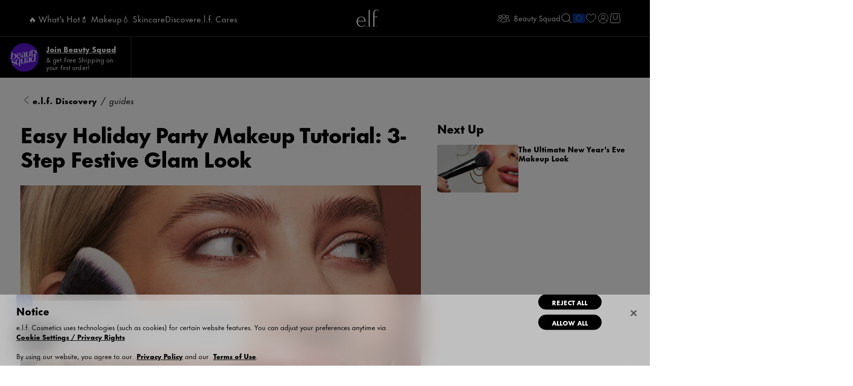

--- FILE ---
content_type: text/html
request_url: https://tzm.px-cloud.net/ns?c=2b05f640-f646-11f0-b8fa-c713b502c0d2
body_size: 176
content:
ehl8SAiX60DAkWAF21H8Tv4tbfol-78ATrO_iQTIvmoGH5S9lLHHLIBIdY4TiRAhPWW1EGHDxia9MxwxGASkp4iFDchnqjJxHUjUkixHO9THXHc5H1drUx5MOYyGZ16ClhfFI8e2Oq4Ua-znsUb6rJBx3zMZ8BAXJq7xWhnKWJmq4g==

--- FILE ---
content_type: text/html; charset=utf-8
request_url: https://www.google.com/recaptcha/api2/anchor?ar=1&k=6LcA2G4UAAAAAK-fHuRDYBsNQoJlqlDqQvrjGwQu&co=aHR0cHM6Ly93d3cuZWxmY29zbWV0aWNzLmNvbTo0NDM.&hl=en&type=image&v=PoyoqOPhxBO7pBk68S4YbpHZ&theme=light&size=invisible&badge=bottomright&anchor-ms=20000&execute-ms=30000&cb=n8yd5kcqe3o
body_size: 49464
content:
<!DOCTYPE HTML><html dir="ltr" lang="en"><head><meta http-equiv="Content-Type" content="text/html; charset=UTF-8">
<meta http-equiv="X-UA-Compatible" content="IE=edge">
<title>reCAPTCHA</title>
<style type="text/css">
/* cyrillic-ext */
@font-face {
  font-family: 'Roboto';
  font-style: normal;
  font-weight: 400;
  font-stretch: 100%;
  src: url(//fonts.gstatic.com/s/roboto/v48/KFO7CnqEu92Fr1ME7kSn66aGLdTylUAMa3GUBHMdazTgWw.woff2) format('woff2');
  unicode-range: U+0460-052F, U+1C80-1C8A, U+20B4, U+2DE0-2DFF, U+A640-A69F, U+FE2E-FE2F;
}
/* cyrillic */
@font-face {
  font-family: 'Roboto';
  font-style: normal;
  font-weight: 400;
  font-stretch: 100%;
  src: url(//fonts.gstatic.com/s/roboto/v48/KFO7CnqEu92Fr1ME7kSn66aGLdTylUAMa3iUBHMdazTgWw.woff2) format('woff2');
  unicode-range: U+0301, U+0400-045F, U+0490-0491, U+04B0-04B1, U+2116;
}
/* greek-ext */
@font-face {
  font-family: 'Roboto';
  font-style: normal;
  font-weight: 400;
  font-stretch: 100%;
  src: url(//fonts.gstatic.com/s/roboto/v48/KFO7CnqEu92Fr1ME7kSn66aGLdTylUAMa3CUBHMdazTgWw.woff2) format('woff2');
  unicode-range: U+1F00-1FFF;
}
/* greek */
@font-face {
  font-family: 'Roboto';
  font-style: normal;
  font-weight: 400;
  font-stretch: 100%;
  src: url(//fonts.gstatic.com/s/roboto/v48/KFO7CnqEu92Fr1ME7kSn66aGLdTylUAMa3-UBHMdazTgWw.woff2) format('woff2');
  unicode-range: U+0370-0377, U+037A-037F, U+0384-038A, U+038C, U+038E-03A1, U+03A3-03FF;
}
/* math */
@font-face {
  font-family: 'Roboto';
  font-style: normal;
  font-weight: 400;
  font-stretch: 100%;
  src: url(//fonts.gstatic.com/s/roboto/v48/KFO7CnqEu92Fr1ME7kSn66aGLdTylUAMawCUBHMdazTgWw.woff2) format('woff2');
  unicode-range: U+0302-0303, U+0305, U+0307-0308, U+0310, U+0312, U+0315, U+031A, U+0326-0327, U+032C, U+032F-0330, U+0332-0333, U+0338, U+033A, U+0346, U+034D, U+0391-03A1, U+03A3-03A9, U+03B1-03C9, U+03D1, U+03D5-03D6, U+03F0-03F1, U+03F4-03F5, U+2016-2017, U+2034-2038, U+203C, U+2040, U+2043, U+2047, U+2050, U+2057, U+205F, U+2070-2071, U+2074-208E, U+2090-209C, U+20D0-20DC, U+20E1, U+20E5-20EF, U+2100-2112, U+2114-2115, U+2117-2121, U+2123-214F, U+2190, U+2192, U+2194-21AE, U+21B0-21E5, U+21F1-21F2, U+21F4-2211, U+2213-2214, U+2216-22FF, U+2308-230B, U+2310, U+2319, U+231C-2321, U+2336-237A, U+237C, U+2395, U+239B-23B7, U+23D0, U+23DC-23E1, U+2474-2475, U+25AF, U+25B3, U+25B7, U+25BD, U+25C1, U+25CA, U+25CC, U+25FB, U+266D-266F, U+27C0-27FF, U+2900-2AFF, U+2B0E-2B11, U+2B30-2B4C, U+2BFE, U+3030, U+FF5B, U+FF5D, U+1D400-1D7FF, U+1EE00-1EEFF;
}
/* symbols */
@font-face {
  font-family: 'Roboto';
  font-style: normal;
  font-weight: 400;
  font-stretch: 100%;
  src: url(//fonts.gstatic.com/s/roboto/v48/KFO7CnqEu92Fr1ME7kSn66aGLdTylUAMaxKUBHMdazTgWw.woff2) format('woff2');
  unicode-range: U+0001-000C, U+000E-001F, U+007F-009F, U+20DD-20E0, U+20E2-20E4, U+2150-218F, U+2190, U+2192, U+2194-2199, U+21AF, U+21E6-21F0, U+21F3, U+2218-2219, U+2299, U+22C4-22C6, U+2300-243F, U+2440-244A, U+2460-24FF, U+25A0-27BF, U+2800-28FF, U+2921-2922, U+2981, U+29BF, U+29EB, U+2B00-2BFF, U+4DC0-4DFF, U+FFF9-FFFB, U+10140-1018E, U+10190-1019C, U+101A0, U+101D0-101FD, U+102E0-102FB, U+10E60-10E7E, U+1D2C0-1D2D3, U+1D2E0-1D37F, U+1F000-1F0FF, U+1F100-1F1AD, U+1F1E6-1F1FF, U+1F30D-1F30F, U+1F315, U+1F31C, U+1F31E, U+1F320-1F32C, U+1F336, U+1F378, U+1F37D, U+1F382, U+1F393-1F39F, U+1F3A7-1F3A8, U+1F3AC-1F3AF, U+1F3C2, U+1F3C4-1F3C6, U+1F3CA-1F3CE, U+1F3D4-1F3E0, U+1F3ED, U+1F3F1-1F3F3, U+1F3F5-1F3F7, U+1F408, U+1F415, U+1F41F, U+1F426, U+1F43F, U+1F441-1F442, U+1F444, U+1F446-1F449, U+1F44C-1F44E, U+1F453, U+1F46A, U+1F47D, U+1F4A3, U+1F4B0, U+1F4B3, U+1F4B9, U+1F4BB, U+1F4BF, U+1F4C8-1F4CB, U+1F4D6, U+1F4DA, U+1F4DF, U+1F4E3-1F4E6, U+1F4EA-1F4ED, U+1F4F7, U+1F4F9-1F4FB, U+1F4FD-1F4FE, U+1F503, U+1F507-1F50B, U+1F50D, U+1F512-1F513, U+1F53E-1F54A, U+1F54F-1F5FA, U+1F610, U+1F650-1F67F, U+1F687, U+1F68D, U+1F691, U+1F694, U+1F698, U+1F6AD, U+1F6B2, U+1F6B9-1F6BA, U+1F6BC, U+1F6C6-1F6CF, U+1F6D3-1F6D7, U+1F6E0-1F6EA, U+1F6F0-1F6F3, U+1F6F7-1F6FC, U+1F700-1F7FF, U+1F800-1F80B, U+1F810-1F847, U+1F850-1F859, U+1F860-1F887, U+1F890-1F8AD, U+1F8B0-1F8BB, U+1F8C0-1F8C1, U+1F900-1F90B, U+1F93B, U+1F946, U+1F984, U+1F996, U+1F9E9, U+1FA00-1FA6F, U+1FA70-1FA7C, U+1FA80-1FA89, U+1FA8F-1FAC6, U+1FACE-1FADC, U+1FADF-1FAE9, U+1FAF0-1FAF8, U+1FB00-1FBFF;
}
/* vietnamese */
@font-face {
  font-family: 'Roboto';
  font-style: normal;
  font-weight: 400;
  font-stretch: 100%;
  src: url(//fonts.gstatic.com/s/roboto/v48/KFO7CnqEu92Fr1ME7kSn66aGLdTylUAMa3OUBHMdazTgWw.woff2) format('woff2');
  unicode-range: U+0102-0103, U+0110-0111, U+0128-0129, U+0168-0169, U+01A0-01A1, U+01AF-01B0, U+0300-0301, U+0303-0304, U+0308-0309, U+0323, U+0329, U+1EA0-1EF9, U+20AB;
}
/* latin-ext */
@font-face {
  font-family: 'Roboto';
  font-style: normal;
  font-weight: 400;
  font-stretch: 100%;
  src: url(//fonts.gstatic.com/s/roboto/v48/KFO7CnqEu92Fr1ME7kSn66aGLdTylUAMa3KUBHMdazTgWw.woff2) format('woff2');
  unicode-range: U+0100-02BA, U+02BD-02C5, U+02C7-02CC, U+02CE-02D7, U+02DD-02FF, U+0304, U+0308, U+0329, U+1D00-1DBF, U+1E00-1E9F, U+1EF2-1EFF, U+2020, U+20A0-20AB, U+20AD-20C0, U+2113, U+2C60-2C7F, U+A720-A7FF;
}
/* latin */
@font-face {
  font-family: 'Roboto';
  font-style: normal;
  font-weight: 400;
  font-stretch: 100%;
  src: url(//fonts.gstatic.com/s/roboto/v48/KFO7CnqEu92Fr1ME7kSn66aGLdTylUAMa3yUBHMdazQ.woff2) format('woff2');
  unicode-range: U+0000-00FF, U+0131, U+0152-0153, U+02BB-02BC, U+02C6, U+02DA, U+02DC, U+0304, U+0308, U+0329, U+2000-206F, U+20AC, U+2122, U+2191, U+2193, U+2212, U+2215, U+FEFF, U+FFFD;
}
/* cyrillic-ext */
@font-face {
  font-family: 'Roboto';
  font-style: normal;
  font-weight: 500;
  font-stretch: 100%;
  src: url(//fonts.gstatic.com/s/roboto/v48/KFO7CnqEu92Fr1ME7kSn66aGLdTylUAMa3GUBHMdazTgWw.woff2) format('woff2');
  unicode-range: U+0460-052F, U+1C80-1C8A, U+20B4, U+2DE0-2DFF, U+A640-A69F, U+FE2E-FE2F;
}
/* cyrillic */
@font-face {
  font-family: 'Roboto';
  font-style: normal;
  font-weight: 500;
  font-stretch: 100%;
  src: url(//fonts.gstatic.com/s/roboto/v48/KFO7CnqEu92Fr1ME7kSn66aGLdTylUAMa3iUBHMdazTgWw.woff2) format('woff2');
  unicode-range: U+0301, U+0400-045F, U+0490-0491, U+04B0-04B1, U+2116;
}
/* greek-ext */
@font-face {
  font-family: 'Roboto';
  font-style: normal;
  font-weight: 500;
  font-stretch: 100%;
  src: url(//fonts.gstatic.com/s/roboto/v48/KFO7CnqEu92Fr1ME7kSn66aGLdTylUAMa3CUBHMdazTgWw.woff2) format('woff2');
  unicode-range: U+1F00-1FFF;
}
/* greek */
@font-face {
  font-family: 'Roboto';
  font-style: normal;
  font-weight: 500;
  font-stretch: 100%;
  src: url(//fonts.gstatic.com/s/roboto/v48/KFO7CnqEu92Fr1ME7kSn66aGLdTylUAMa3-UBHMdazTgWw.woff2) format('woff2');
  unicode-range: U+0370-0377, U+037A-037F, U+0384-038A, U+038C, U+038E-03A1, U+03A3-03FF;
}
/* math */
@font-face {
  font-family: 'Roboto';
  font-style: normal;
  font-weight: 500;
  font-stretch: 100%;
  src: url(//fonts.gstatic.com/s/roboto/v48/KFO7CnqEu92Fr1ME7kSn66aGLdTylUAMawCUBHMdazTgWw.woff2) format('woff2');
  unicode-range: U+0302-0303, U+0305, U+0307-0308, U+0310, U+0312, U+0315, U+031A, U+0326-0327, U+032C, U+032F-0330, U+0332-0333, U+0338, U+033A, U+0346, U+034D, U+0391-03A1, U+03A3-03A9, U+03B1-03C9, U+03D1, U+03D5-03D6, U+03F0-03F1, U+03F4-03F5, U+2016-2017, U+2034-2038, U+203C, U+2040, U+2043, U+2047, U+2050, U+2057, U+205F, U+2070-2071, U+2074-208E, U+2090-209C, U+20D0-20DC, U+20E1, U+20E5-20EF, U+2100-2112, U+2114-2115, U+2117-2121, U+2123-214F, U+2190, U+2192, U+2194-21AE, U+21B0-21E5, U+21F1-21F2, U+21F4-2211, U+2213-2214, U+2216-22FF, U+2308-230B, U+2310, U+2319, U+231C-2321, U+2336-237A, U+237C, U+2395, U+239B-23B7, U+23D0, U+23DC-23E1, U+2474-2475, U+25AF, U+25B3, U+25B7, U+25BD, U+25C1, U+25CA, U+25CC, U+25FB, U+266D-266F, U+27C0-27FF, U+2900-2AFF, U+2B0E-2B11, U+2B30-2B4C, U+2BFE, U+3030, U+FF5B, U+FF5D, U+1D400-1D7FF, U+1EE00-1EEFF;
}
/* symbols */
@font-face {
  font-family: 'Roboto';
  font-style: normal;
  font-weight: 500;
  font-stretch: 100%;
  src: url(//fonts.gstatic.com/s/roboto/v48/KFO7CnqEu92Fr1ME7kSn66aGLdTylUAMaxKUBHMdazTgWw.woff2) format('woff2');
  unicode-range: U+0001-000C, U+000E-001F, U+007F-009F, U+20DD-20E0, U+20E2-20E4, U+2150-218F, U+2190, U+2192, U+2194-2199, U+21AF, U+21E6-21F0, U+21F3, U+2218-2219, U+2299, U+22C4-22C6, U+2300-243F, U+2440-244A, U+2460-24FF, U+25A0-27BF, U+2800-28FF, U+2921-2922, U+2981, U+29BF, U+29EB, U+2B00-2BFF, U+4DC0-4DFF, U+FFF9-FFFB, U+10140-1018E, U+10190-1019C, U+101A0, U+101D0-101FD, U+102E0-102FB, U+10E60-10E7E, U+1D2C0-1D2D3, U+1D2E0-1D37F, U+1F000-1F0FF, U+1F100-1F1AD, U+1F1E6-1F1FF, U+1F30D-1F30F, U+1F315, U+1F31C, U+1F31E, U+1F320-1F32C, U+1F336, U+1F378, U+1F37D, U+1F382, U+1F393-1F39F, U+1F3A7-1F3A8, U+1F3AC-1F3AF, U+1F3C2, U+1F3C4-1F3C6, U+1F3CA-1F3CE, U+1F3D4-1F3E0, U+1F3ED, U+1F3F1-1F3F3, U+1F3F5-1F3F7, U+1F408, U+1F415, U+1F41F, U+1F426, U+1F43F, U+1F441-1F442, U+1F444, U+1F446-1F449, U+1F44C-1F44E, U+1F453, U+1F46A, U+1F47D, U+1F4A3, U+1F4B0, U+1F4B3, U+1F4B9, U+1F4BB, U+1F4BF, U+1F4C8-1F4CB, U+1F4D6, U+1F4DA, U+1F4DF, U+1F4E3-1F4E6, U+1F4EA-1F4ED, U+1F4F7, U+1F4F9-1F4FB, U+1F4FD-1F4FE, U+1F503, U+1F507-1F50B, U+1F50D, U+1F512-1F513, U+1F53E-1F54A, U+1F54F-1F5FA, U+1F610, U+1F650-1F67F, U+1F687, U+1F68D, U+1F691, U+1F694, U+1F698, U+1F6AD, U+1F6B2, U+1F6B9-1F6BA, U+1F6BC, U+1F6C6-1F6CF, U+1F6D3-1F6D7, U+1F6E0-1F6EA, U+1F6F0-1F6F3, U+1F6F7-1F6FC, U+1F700-1F7FF, U+1F800-1F80B, U+1F810-1F847, U+1F850-1F859, U+1F860-1F887, U+1F890-1F8AD, U+1F8B0-1F8BB, U+1F8C0-1F8C1, U+1F900-1F90B, U+1F93B, U+1F946, U+1F984, U+1F996, U+1F9E9, U+1FA00-1FA6F, U+1FA70-1FA7C, U+1FA80-1FA89, U+1FA8F-1FAC6, U+1FACE-1FADC, U+1FADF-1FAE9, U+1FAF0-1FAF8, U+1FB00-1FBFF;
}
/* vietnamese */
@font-face {
  font-family: 'Roboto';
  font-style: normal;
  font-weight: 500;
  font-stretch: 100%;
  src: url(//fonts.gstatic.com/s/roboto/v48/KFO7CnqEu92Fr1ME7kSn66aGLdTylUAMa3OUBHMdazTgWw.woff2) format('woff2');
  unicode-range: U+0102-0103, U+0110-0111, U+0128-0129, U+0168-0169, U+01A0-01A1, U+01AF-01B0, U+0300-0301, U+0303-0304, U+0308-0309, U+0323, U+0329, U+1EA0-1EF9, U+20AB;
}
/* latin-ext */
@font-face {
  font-family: 'Roboto';
  font-style: normal;
  font-weight: 500;
  font-stretch: 100%;
  src: url(//fonts.gstatic.com/s/roboto/v48/KFO7CnqEu92Fr1ME7kSn66aGLdTylUAMa3KUBHMdazTgWw.woff2) format('woff2');
  unicode-range: U+0100-02BA, U+02BD-02C5, U+02C7-02CC, U+02CE-02D7, U+02DD-02FF, U+0304, U+0308, U+0329, U+1D00-1DBF, U+1E00-1E9F, U+1EF2-1EFF, U+2020, U+20A0-20AB, U+20AD-20C0, U+2113, U+2C60-2C7F, U+A720-A7FF;
}
/* latin */
@font-face {
  font-family: 'Roboto';
  font-style: normal;
  font-weight: 500;
  font-stretch: 100%;
  src: url(//fonts.gstatic.com/s/roboto/v48/KFO7CnqEu92Fr1ME7kSn66aGLdTylUAMa3yUBHMdazQ.woff2) format('woff2');
  unicode-range: U+0000-00FF, U+0131, U+0152-0153, U+02BB-02BC, U+02C6, U+02DA, U+02DC, U+0304, U+0308, U+0329, U+2000-206F, U+20AC, U+2122, U+2191, U+2193, U+2212, U+2215, U+FEFF, U+FFFD;
}
/* cyrillic-ext */
@font-face {
  font-family: 'Roboto';
  font-style: normal;
  font-weight: 900;
  font-stretch: 100%;
  src: url(//fonts.gstatic.com/s/roboto/v48/KFO7CnqEu92Fr1ME7kSn66aGLdTylUAMa3GUBHMdazTgWw.woff2) format('woff2');
  unicode-range: U+0460-052F, U+1C80-1C8A, U+20B4, U+2DE0-2DFF, U+A640-A69F, U+FE2E-FE2F;
}
/* cyrillic */
@font-face {
  font-family: 'Roboto';
  font-style: normal;
  font-weight: 900;
  font-stretch: 100%;
  src: url(//fonts.gstatic.com/s/roboto/v48/KFO7CnqEu92Fr1ME7kSn66aGLdTylUAMa3iUBHMdazTgWw.woff2) format('woff2');
  unicode-range: U+0301, U+0400-045F, U+0490-0491, U+04B0-04B1, U+2116;
}
/* greek-ext */
@font-face {
  font-family: 'Roboto';
  font-style: normal;
  font-weight: 900;
  font-stretch: 100%;
  src: url(//fonts.gstatic.com/s/roboto/v48/KFO7CnqEu92Fr1ME7kSn66aGLdTylUAMa3CUBHMdazTgWw.woff2) format('woff2');
  unicode-range: U+1F00-1FFF;
}
/* greek */
@font-face {
  font-family: 'Roboto';
  font-style: normal;
  font-weight: 900;
  font-stretch: 100%;
  src: url(//fonts.gstatic.com/s/roboto/v48/KFO7CnqEu92Fr1ME7kSn66aGLdTylUAMa3-UBHMdazTgWw.woff2) format('woff2');
  unicode-range: U+0370-0377, U+037A-037F, U+0384-038A, U+038C, U+038E-03A1, U+03A3-03FF;
}
/* math */
@font-face {
  font-family: 'Roboto';
  font-style: normal;
  font-weight: 900;
  font-stretch: 100%;
  src: url(//fonts.gstatic.com/s/roboto/v48/KFO7CnqEu92Fr1ME7kSn66aGLdTylUAMawCUBHMdazTgWw.woff2) format('woff2');
  unicode-range: U+0302-0303, U+0305, U+0307-0308, U+0310, U+0312, U+0315, U+031A, U+0326-0327, U+032C, U+032F-0330, U+0332-0333, U+0338, U+033A, U+0346, U+034D, U+0391-03A1, U+03A3-03A9, U+03B1-03C9, U+03D1, U+03D5-03D6, U+03F0-03F1, U+03F4-03F5, U+2016-2017, U+2034-2038, U+203C, U+2040, U+2043, U+2047, U+2050, U+2057, U+205F, U+2070-2071, U+2074-208E, U+2090-209C, U+20D0-20DC, U+20E1, U+20E5-20EF, U+2100-2112, U+2114-2115, U+2117-2121, U+2123-214F, U+2190, U+2192, U+2194-21AE, U+21B0-21E5, U+21F1-21F2, U+21F4-2211, U+2213-2214, U+2216-22FF, U+2308-230B, U+2310, U+2319, U+231C-2321, U+2336-237A, U+237C, U+2395, U+239B-23B7, U+23D0, U+23DC-23E1, U+2474-2475, U+25AF, U+25B3, U+25B7, U+25BD, U+25C1, U+25CA, U+25CC, U+25FB, U+266D-266F, U+27C0-27FF, U+2900-2AFF, U+2B0E-2B11, U+2B30-2B4C, U+2BFE, U+3030, U+FF5B, U+FF5D, U+1D400-1D7FF, U+1EE00-1EEFF;
}
/* symbols */
@font-face {
  font-family: 'Roboto';
  font-style: normal;
  font-weight: 900;
  font-stretch: 100%;
  src: url(//fonts.gstatic.com/s/roboto/v48/KFO7CnqEu92Fr1ME7kSn66aGLdTylUAMaxKUBHMdazTgWw.woff2) format('woff2');
  unicode-range: U+0001-000C, U+000E-001F, U+007F-009F, U+20DD-20E0, U+20E2-20E4, U+2150-218F, U+2190, U+2192, U+2194-2199, U+21AF, U+21E6-21F0, U+21F3, U+2218-2219, U+2299, U+22C4-22C6, U+2300-243F, U+2440-244A, U+2460-24FF, U+25A0-27BF, U+2800-28FF, U+2921-2922, U+2981, U+29BF, U+29EB, U+2B00-2BFF, U+4DC0-4DFF, U+FFF9-FFFB, U+10140-1018E, U+10190-1019C, U+101A0, U+101D0-101FD, U+102E0-102FB, U+10E60-10E7E, U+1D2C0-1D2D3, U+1D2E0-1D37F, U+1F000-1F0FF, U+1F100-1F1AD, U+1F1E6-1F1FF, U+1F30D-1F30F, U+1F315, U+1F31C, U+1F31E, U+1F320-1F32C, U+1F336, U+1F378, U+1F37D, U+1F382, U+1F393-1F39F, U+1F3A7-1F3A8, U+1F3AC-1F3AF, U+1F3C2, U+1F3C4-1F3C6, U+1F3CA-1F3CE, U+1F3D4-1F3E0, U+1F3ED, U+1F3F1-1F3F3, U+1F3F5-1F3F7, U+1F408, U+1F415, U+1F41F, U+1F426, U+1F43F, U+1F441-1F442, U+1F444, U+1F446-1F449, U+1F44C-1F44E, U+1F453, U+1F46A, U+1F47D, U+1F4A3, U+1F4B0, U+1F4B3, U+1F4B9, U+1F4BB, U+1F4BF, U+1F4C8-1F4CB, U+1F4D6, U+1F4DA, U+1F4DF, U+1F4E3-1F4E6, U+1F4EA-1F4ED, U+1F4F7, U+1F4F9-1F4FB, U+1F4FD-1F4FE, U+1F503, U+1F507-1F50B, U+1F50D, U+1F512-1F513, U+1F53E-1F54A, U+1F54F-1F5FA, U+1F610, U+1F650-1F67F, U+1F687, U+1F68D, U+1F691, U+1F694, U+1F698, U+1F6AD, U+1F6B2, U+1F6B9-1F6BA, U+1F6BC, U+1F6C6-1F6CF, U+1F6D3-1F6D7, U+1F6E0-1F6EA, U+1F6F0-1F6F3, U+1F6F7-1F6FC, U+1F700-1F7FF, U+1F800-1F80B, U+1F810-1F847, U+1F850-1F859, U+1F860-1F887, U+1F890-1F8AD, U+1F8B0-1F8BB, U+1F8C0-1F8C1, U+1F900-1F90B, U+1F93B, U+1F946, U+1F984, U+1F996, U+1F9E9, U+1FA00-1FA6F, U+1FA70-1FA7C, U+1FA80-1FA89, U+1FA8F-1FAC6, U+1FACE-1FADC, U+1FADF-1FAE9, U+1FAF0-1FAF8, U+1FB00-1FBFF;
}
/* vietnamese */
@font-face {
  font-family: 'Roboto';
  font-style: normal;
  font-weight: 900;
  font-stretch: 100%;
  src: url(//fonts.gstatic.com/s/roboto/v48/KFO7CnqEu92Fr1ME7kSn66aGLdTylUAMa3OUBHMdazTgWw.woff2) format('woff2');
  unicode-range: U+0102-0103, U+0110-0111, U+0128-0129, U+0168-0169, U+01A0-01A1, U+01AF-01B0, U+0300-0301, U+0303-0304, U+0308-0309, U+0323, U+0329, U+1EA0-1EF9, U+20AB;
}
/* latin-ext */
@font-face {
  font-family: 'Roboto';
  font-style: normal;
  font-weight: 900;
  font-stretch: 100%;
  src: url(//fonts.gstatic.com/s/roboto/v48/KFO7CnqEu92Fr1ME7kSn66aGLdTylUAMa3KUBHMdazTgWw.woff2) format('woff2');
  unicode-range: U+0100-02BA, U+02BD-02C5, U+02C7-02CC, U+02CE-02D7, U+02DD-02FF, U+0304, U+0308, U+0329, U+1D00-1DBF, U+1E00-1E9F, U+1EF2-1EFF, U+2020, U+20A0-20AB, U+20AD-20C0, U+2113, U+2C60-2C7F, U+A720-A7FF;
}
/* latin */
@font-face {
  font-family: 'Roboto';
  font-style: normal;
  font-weight: 900;
  font-stretch: 100%;
  src: url(//fonts.gstatic.com/s/roboto/v48/KFO7CnqEu92Fr1ME7kSn66aGLdTylUAMa3yUBHMdazQ.woff2) format('woff2');
  unicode-range: U+0000-00FF, U+0131, U+0152-0153, U+02BB-02BC, U+02C6, U+02DA, U+02DC, U+0304, U+0308, U+0329, U+2000-206F, U+20AC, U+2122, U+2191, U+2193, U+2212, U+2215, U+FEFF, U+FFFD;
}

</style>
<link rel="stylesheet" type="text/css" href="https://www.gstatic.com/recaptcha/releases/PoyoqOPhxBO7pBk68S4YbpHZ/styles__ltr.css">
<script nonce="XLsDqcSUaUa6fp4Chok2tg" type="text/javascript">window['__recaptcha_api'] = 'https://www.google.com/recaptcha/api2/';</script>
<script type="text/javascript" src="https://www.gstatic.com/recaptcha/releases/PoyoqOPhxBO7pBk68S4YbpHZ/recaptcha__en.js" nonce="XLsDqcSUaUa6fp4Chok2tg">
      
    </script></head>
<body><div id="rc-anchor-alert" class="rc-anchor-alert"></div>
<input type="hidden" id="recaptcha-token" value="[base64]">
<script type="text/javascript" nonce="XLsDqcSUaUa6fp4Chok2tg">
      recaptcha.anchor.Main.init("[\x22ainput\x22,[\x22bgdata\x22,\x22\x22,\[base64]/[base64]/[base64]/bmV3IHJbeF0oY1swXSk6RT09Mj9uZXcgclt4XShjWzBdLGNbMV0pOkU9PTM/bmV3IHJbeF0oY1swXSxjWzFdLGNbMl0pOkU9PTQ/[base64]/[base64]/[base64]/[base64]/[base64]/[base64]/[base64]/[base64]\x22,\[base64]\\u003d\x22,\x22w43Cky5PwoHDqSfCmMKkXMKQw5vClhtcw45SDMOYw4V1OVXCqXtHc8OGwprDjMOMw5zCjjhqwqgMHzXDqTPCtHTDlsOyYhs9w47DksOkw6/DmcKLwovCgcOIEQzCrMK9w5/DqnYzwrvClXHDtMOsZcKXwpnCtsK0dz7Dm13CqcKCDsKowqzCgWRmw7LCtsO4w717JsKjAU/ClsKQcVNEw4DCihZLfcOUwpFnSsKqw7Z1wpcJw4YXwoo5esKew6XCnMKfwr/DnMK7IHjDvnjDnUfCpQtBwo3CgzcqWcKww4VqXMKeAy8bEiBCLcOGwpbDisKLw4DCq8KgbcOLC20bIcKYaE8pwovDjsOfw6nCjsO3w7kXw65PFMOfwqPDngjDsnkAw4x+w5lBwq3Cg1sOA3B1wo5qw67CtcKUSEg4eMO1w4MkFGNJwrFxw6IeF1kAwq7Cul/DiXIOR8K7UQnCusObJE5yOm3Dt8Oawq7CqRQEb8Okw6TCpzBQFVnDmDLDlX8Awrt3IsKhw73Cm8KbIxsWw4LCpybCkBNJwpE/w5LCkXYObj8mwqLCkMKMOsKcAgDCnUrDnsKEwrbDqG5jWcKgZUzDnBrCucORwqZ+SD7CmcKHYysWHwTDucOQwpxnw4bDiMO9w6TClMOLwr3CqgrCm1k9JmlVw77CrsOFFT3DvMOqwpVtwqLDrsObwoDCrMOGw6jCs8OUwoHCu8KBHMOCc8K7wp/Cq2d0w5PCojU+X8ODFg0zOcOkw49owpRUw4fDtsOZLUpewpsyZsOawrJCw7TCi0PCnXLCoVMgwonCv3tpw4lyD1fCvWrDgcOjMcO0ey4hW8KBe8O/OWfDth/Cq8KJZhrDicO/wrjCrR4ZQMOuZ8O9w7AjRMO+w6/CpDYxw57ClsOkBCPDvTLCg8KTw4XDtzrDlkUBbcKKOBvDjWDCusOqw6EabcK8bQU2dMK1w7PClyDDg8KCCMOiw7nDrcKPwrg3Qj/[base64]/DnDPDuMKXf8K6AHrDgcKEwoVcUXzDkCHDgsKNbix2w55dw4JHw5NAw4rCu8OqcMOXw4fDosO9WhIpwq8cw4UFY8OvPW9rwq5WwqPCtcOtfhhWFcOnwq3Cp8O8wq7Cnh4dPMOaBcKnXx8xXnXCmFgrw4nDtcO/wp7CksKCw4LDocKewqU7wrTDhgoiwp8ICRZ5V8K/w4XDqTLCmAjCpwV/w6DCqsOrEUjCnDR7e3PCplHCt3cAwplgw4rDg8KVw43Dj3nDhMKOw7nCnsOuw5d9HcOiDcOzECN+CnwaScKfw5tgwpBxwq4Sw6w6w4V5w7wXw5nDjsOSMRVWwpFjTF/Dk8KxIsKhw4jCmcK9OcOPOwvCkxTCpMKBbV/CtsKrwr/[base64]/Cg27CtCLCgH9XIH7DtB3CoSPCj8ORFMKoWGICKyHCn8OaICPDnsOWw4nDpMONHRAewpHDsCTDtcKKw4thw78aKMK7AcOrKsOqbh/DqnXCisOCJGxKw4FMwohHwrHDj1MXTms2PcO0wqtzSQfCu8KyYsOpMcKhw5hew4XDni3CmH/CqivDg8OXJMKGHitAGDcbRsKfEcOnJsO8OEgEw4/CqizDhsOVXsK4wrbCusO1w6lpRcKgw4fCl3bCs8KpwoHCqgh5wrtNw6vCrMKVw6DCi3/[base64]/CvMKVw4LDk8KicA9fIkFFMRbDi1XComzDlCRlw5fCrVnDqXXCrsK+w7tBwqsECDxwLsOuwq7DkTsmw5DCkTJCw6nCmEU8w7gEw7V1w60cwpLCpMOHLMOGwrNHQVJfw5fChlLCocKoClp/wpHCpjYXBMKfCAwSPDxtHsOZwpjDosKgQMKqwrDDqyTDrwPCiDkrw7zCkSzDrwjDj8OoUmAjwpPDnRLDvzLClsKHawobU8KZw5B7DzvDnMKKw5bCrcKpXcOAwrYPSgAWTCrCiwLCksOIAMK5SU7Cin1/fMKPwrp5w4hWwoDChsOFwrzCrMK+P8O2ThnDncOEwr/CmHVMwp0NZcKtw5N6WMOWEV7DmEXClBArNcOkX1zDrMKYwqTCgR7DmxzCicKEaUVFwpzCtjLCpXXCjgZaB8KmYsOyHm7Dt8KiwqzDjMKZUyfCt1AeIMOgFMONwqdcw7zCscONGsKFw4bCqw/[base64]/woIswq/DtnvCpWHChhXDq2LDlhzCgm4Ffx0AwprCvDPChMKsD2xCCxzDscKKaQ/DiwfDtj7Cu8Ktw4rDlMKNCELDlQ0Kw7MnwrxpwoR/w6ZjX8KMAGkmG0/[base64]/[base64]/[base64]/CoMOZw607ZMO7P3nDqsK8YmzCvMOuw5lME8KFEcKOUsKABsKzw7Baw5/CnB9YwrxJw5HCgiZiwpzDrWIjwoTCsWJmFsKMwq96w4LDuG7CsHkWwqTCscOpw4nCocKiwqQBPnhaWU/CjihZE8KZZWPDoMKzXydqQ8Oqwr05LQYjM8OUw7nDrEjDnsKwFcOFXMOGYsKPw6ZrOnoaSHkseBA0wqzDlxhwFx1Vwr9lw6w+wprCi2NdTx9FKGXCvMK3w4FaSycfMMKRw6/DixTDjMOUCkfDjjtVMzhOwqPCpxMHwosgOXDCqMOhwobCgRHCmwzCky4NwrPCgsKYw5wdwq5kfkLCrMKkw6nDiMODRsOEXcO/wqtnw60ccS/Dp8KBwpLCqC8ic3jDtMOMTsKqw6Z/wpfCoFJpHMOUMcKVWRDCs0AjT0PDjhfCvMONw4QDN8KqdMK+wpxUGcK0fMOlw6XCqFHCt8Ofw5IIWcOtVBcwfsOqw7/DpMOyw5XCm0Vcwrg4w4/CkUpdaxBnwpDCviXDmEkbVzsZERR9w7nDii58Cj9teMK5wrgfw6zCjcOkfsOhwrsbC8KzD8KuQ1htwrPDrg3DrMK5wrTCqV/Dm3nDrB4UTj8AeSwzVsKswppuwpBEDxQVw5zCgQRAw77Ci1tBwrYtGlDChVYDw6vCo8KEw5cfGXnClT/DjcKiFcKtwozCmG4mNsKFwrPDtMKbL0ENwqjChMOLZsOgwpnDjwTDilA7ScKVwprDkcOuZsOGwp5Pw6gJCHXCjcKxHAB+CkHCkXzDusKJw4/CocOBw4rCqsOJdsKrw7bDizjDmlPDp1Ycw7fDtsKrZsOmP8OPEB4wwrUdw7cUXGbCnw9Uw4vDl3TClX0rwqjDvQ3CulB4wr7Cv2IEw5NMw4DDohjDrwk1w5rDhWJ1DC1qd1TClR1+JMK5WWHCiMK9dcOSwpEjGMKNwpXDlMOVw5zCmwjDnCwqOh8TJWh8w5vDoCBOcw/CtW5BwoPCicK4w4IxEcOZwrvDn2oNWcKeMD3Di3vCsQQdwoTCh8KsFSpew5vDqz3CpsOePcKXw7Ivwpclw4w7T8O3MMKiw7TDlsOPMQQswovCnsKBw7NPRsO0w7XDjAvDgsObw4wqw6DDnsK0wrzCvcKnw63DnsKMw4pSw7DDjMOhaEU/TsKjwrHDq8Otw5crMzg0woAiTFzCjAPDpMOSw57CqsKsTMKtUwPDnGwIwpciw4hNwoTCjRrDr8OPeRjDi2nDjMKTwrvDrDnDtmXCo8KrwqdcJVPDqGUrw6tPwqp8woZgdcOMUl9cw6bDn8KFw7PDo3/ClyTCoTrDl07CvUdmc8OxK2FgH8Kfwr7DtyUUw5fChDXDusK5HsKBNlfDucKww6HCpQvCjQEsw7TCmhsTYxRDw6V8ScOzIMKVw4PCsE3CgWLCmsKpdsKBC1tmbQcuw4fDncKDw6DCgWBYASjDjgAqLsO/d1tXeh3Dl27Dogwhw7k2wqo/[base64]/DucKYbMKYwo9dQw/DvkM7w5YJXRkbw7cHw6PDqcOBwprDjcKCwqYnw49CKnPDjcKgwq3Cr0bCtMOzasKMw4/[base64]/DjEcmwqg9w5DDlsKsRcOGZMOYwrYqw73CrsOkPMO0CcOyEMKCbxl9wqzCmMKBKiXDpULDp8K3eGYYMhpFDR3CrMOEIcKBw7dxDMK1w65JHWDCnnjCtFbCo0XCscK8QgjCocKYB8ORwrwvXcKBfU/CusKSayohdcO/CCpYw5txZcKfejPCjMOLw7fCvUY1BcKzQRJgwoUVw7vDl8OQJMKnA8OMwr1Qw4nDvcOFw5/DuFk9OcOww6Bqwr3DtkIqw6vCiCXDr8KPw50jwoHChlTDkz9awoVHdMKRwq3ClFHDk8O5wofDv8OEwqgLT8KYw5QPL8O/[base64]/Di2QOfsKqwp7CpGwtOUBGdyjCuW3Dhj4hwqQaMXHCmhLDoHAfEMO9w6fCuDTDo8OoeVh4wr15c2lrw6bDtcOcwr06woU4wqBJwqTDsEgKUHLCnBUybMKdAsOjwr7DpQ7CmjXCvxQFe8KAwphcABPCiMKHwrfCpzTCjcO7wpTDjGlSXSDDohzCgcKMwrlLwpLCtl9Aw6/Dr0cbwpvDp3AsbsKpe8K4fcKAwrhEwqzCosOOM2DDkCbDkzPDjWPDgETDl0zDolTCkMKNAsORZMKSTsOdUgPCmiJMw7TCgTcgElhCc1nDnTnDtS7CocKJFRptwqIswpldw5jDqsO6el4dw4/[base64]/CusOzbMO6wqbDu8KWwqN/csKkd8K/w7Yhwrlow5dbwq14woLDrMO3w4TDvkhkA8KfPsKjw49uwp/CvcKiw7AoW2dxwrzDoAJdAwDCjkc0EsOCw48xwojDgzpbwrjDvgnDl8ONw5DDg8KUw5DCgMOvwopIHcKTICfCo8OTGsKzJsKBwp0aw4LDvE46wrbDo15cw6bDjFdSfzbDlmXCscKtwr3Dq8Kxw7FeDQlywr/CuMKxRsKaw4dIwpfDqsO1wr3DncKrM8O2w4zCv2sMwo4OcR0fw5txXcOMTGVgwqJlw77CgGk/wqfCn8KSGHI7ZwLCixvDiMKCworCisKlwoVjO2R0wr7DvyPDmsKoWlh8woDCnMOvw7wfOVUWw7rDp0vCg8KTw480QcK1YcKbwr/DrG/DocOAwoJ8wog/HcO2w7ARTcKkw6rCsMK5wr3Cr2jDmcKAwqpEwrcOwqdKY8OPw7Z7wrPCswxTXxzDtsKOwoUAWQJCw5PCuxPCssKZw7USwqLDgzvDkiFIa0fChGfCpVt0K0jDmnHCm8OEwqjDn8KTw50TG8OvY8OcwpHDsSLDigjCoRPDh0TDonHCjcKuw6Z/wpwww6xKUQ/CtMOuwqXCpMKMw7vCtl3DucK9w7IQPRYRw4U8w78+FCHClMOGwqohw5N6byXCtMKOPMK1bAx6wp1zExDCvMOHw5nCvcOZQCjCtz/CisOKJsK/GcKnw6DCusKzOh9Hwp3CjsOICMKVJGjDuH7ChcKMw7olCTDCnUPDtsOaw77Ds3ISf8OLw6wiw6kSwp0ROTJmCis1w4bDmTIMNsKrwqB1wot/wpTCncKFw4jCmWgwwpBVwqw8aUorwqdfw4ZBwonDgCw6w6LChMOqw71+X8OtccO9wosewofCl0HDmMOWw5/DjMKbwpgzPsOcw54LVcOawojDhMOXwpJpN8OgwrVpwqzCpXPCncKfwr9/GMKlf2BZwprCgcO8O8K4fVFgfcOgwo5OccKmcsKIw6QKJDA1PsOeMsKPwoBkJ8O2VMOyw6NWw4bDlhvDtsOfw7DCiVXDnsOUIljCisKXFMKMOsO3w4fDgRgtMcK5woLDgsK8FcOswqkIw53CjQ0Ow60xVMKXwpTCvMOzXMOdanjCsUEWaxJmVwHCqyLCisKvTVUBwp/DslB0wqHDgcKxwqjDp8OrDBPDuwTCqVPDlEJSEsOhBygswq3ClMKXLcOYAGMNbMK8w5QMw4zDp8OddcKyUX/DhVfCi8KaNcKyJcKgw4IMw5zCijFkbsKMw7UbwqV/[base64]/[base64]/DgUUqEcOOUU7DtcKTw54kwqphw4fDhRNjw6TDv8K4w5jDrDV1wqvDlMKCHjkew5rCnMKya8KywrZ7RUBBw7MkwpPDr1Uhw5TCnCl6Jw/Dn3PDmnjDjcKuXcOCwqUdXx3CoTfDmjrCgBjDh1sJwqpXwpByw57CijjDizjCq8OaTHTClijDmsK3J8KZOwtSDXPDhW84wrbCv8KlwrvCscOuwqLDrSrCs2LCnE7DhGTDl8KoRMOBwpJswr1PT01Nwq/Chk1Jw4csJFI/[base64]/[base64]/DlRMIPy8FN8KWw4HChSzDicKyAGEKwopEwoPDvWEFHcKfFlvDuyYHw7PDrVFFG8KVw4fCoRAQVT3CrsOBZjsSIRzCojoNwr9Vw7xpIFsXwr0sZsOxW8KZFRIYAHddw6HDvMKLbTXDg30iFAjCv3s/Y8KYC8OEw4ZAWXJQw6I7w4XCnRDCoMKXwpRaXzrDmsKeCC3ChQM/woZvEjE1DnsFw7PDg8O1w4PDmcOJwr/CjQbCg3J5BcKlw4xAY8KqGkzCl151wqPClsKfwo7DnMONw4LDgS3ClwfDscOtwrMSwojCmcOdaWJ5TsKBw4/Dr2jCkxLDhRDCl8KYMAhmNEgCBmNgw6FLw6ROwrrDgcKXwqRvwpjDuGnCjmfDnx0aJ8KINTBQD8KOPcK/[base64]/DvMO/w48Tw4bDhQbDnCsfXnpywqgXwq/DsMOQwrgywofCnxHCrMO1BsODw67DsMOcBxfCvTHDusOzwr4JUgNJw6QYw70sw7nCsyXDqHA5fcO+Vh5Tw6/Cry7Cg8KtAcKlC8O7NMKsw5HClcK+w7h4DR1yw5LCqsOAw5rDjcKpw4gof8KMdcKOw6hewqnCm3rCo8K/w7/CjnjDhEx8dyPDtcKUw4wvwozDnErCosO5ecKVP8Knw6jCvsOjw6Fowq/CkTfCtcK+wqDCj27CvMK8KcO/M8OvbxXDtcKtZMKqI3NXwrZIw5rDnlTDlcO9w69LwpkDXnZEw4TDpcOsw7nDtcO5wpnDlsKew684w5l9PsKWEMOYw7nCqcKlw5nDq8KXwpUvwq7DhiV6Y3NvcMOLw6Q7w6zCjnPDpCbDvcOcw5TDgwvCqsKDwr18w5vDgk3DoT8zw5xIHsK5X8OKeW/DiMK4wqU0C8OTVVMSXMKGwphCw4rClUfDh8Okwq54IgB+w4ECVzFQw7pwIcOkJk3CnMKPNkjCjcKnOMKyPQLCvQHCrsOww7/CjcKXLit0w5EAw49gPB92I8OaNsKkw73Cg8OcGS/Di8KJwpQpwoERw6IAwp3Cj8KtS8O6w6bCnEDDr2nCq8KwBcOkExEMw6LDk8OkwojChzs/w7vCusKZw6Q0M8ONN8OuPsO9chcyZ8KVw53CqXsgZsOnd3YoGgbCjGjDucKDR3tJw4XDs1JCwpBeIhXDkSpFwpfDgzzDrE06Xx18wq3CtBxYSMOew6ESwrLDjX4dw7PCuh1QbcONX8KyE8ObIsOmQ1HDhxRHw5nCuTvCnCV2ZsKSw5sVwqHDksO0Q8O0J2/[base64]/CrELDvUXCoD3CpB7DosOXScOxwpzCssOOwoHCisOZwqDDlxF5DsOqQSzCrABmw7DCik9vw6daAV7ClRXCvEzDusObe8OsUcKab8O7c0VsAW5rwo18FMOCw4TCiX0ww7kpw6DDv8OLQ8K1w5kGw7HDvB/CsiEcLyrClk/[base64]/[base64]/Cq1/Du8OGaAfCm3XCpEEow6fDtsOGw7tPU8KCw57Cp1Jhw5vCuMKZw4ISwobCqThgOsKSGj3Dl8OfZ8OOw5omwp5tQ3zCvMK0PxbDsFIMwrBpb8OEwqfDvQbDlMKGwrJvw5DDuTIPwpkDw5HDtwrDiETDu8KNw5/Coz3DhMKEwofCiMOTwqszw5fDhjUVaXBAwoVIWcKmOcK/bMOIwqF9aS7CumTDrgPDqMOXF0/DtMOnwqnChDhcw43CgsOwXAnClmRuYcKPaCfDsmMUEXZfNMKlA1Y6Ym3DoVDDp2vDm8KJw4XDm8OTSsOnal7DgcKuTEhzAMK/w655FTnDmidEDMOmwqTCu8O+WMKPw53CiXzDucOxw6kTwpPDvynDjMO5w7l/wrQBwrHDvMKyH8OSwpB8wrTDoXXDrgBVw6vDnADCoRDDocOeCMOJbMOoJT5qwrxKwoYDwrzDiSJOQzMhwo5LJMOpHmUIwo/CoWVGPmjCqsKqQ8OkwpJNw5TChsOqe8Oxw6XDn8KyQiDDt8KNXMOqw5XCtFBjwpNkwpTDpMOqRQoJwprDqAYOw5vDgXfCgGUsfnfCrsKHw5TCmh9ow7vDmsK/EUEcw4zDqAkqwrXCtFoGw6DCu8OUaMKcwpV1w5YzbMOUMw/DlMKMXsOweALDuXtEIVRtJn7DgE5GOVDDssOlK2s5w7xnwqhWIw4eQcObwrzCihDCl8OzRkPCkcKsLyhLw5FGwrJCfMKdQcOZw6Y0wqvCtsOLw5gswrpowrQ1Bj7DqS/CocKnFxJsw7rCmG/CicKzwow5FsOjw7LDplcHcsK1MXfCl8KCSMOyw7F5wqQswoVUw48mMMOeBQsRwrFmw6XCvsOCGms+wp7CpXQAKsKHw7fCsMKNw746R07ClMKKVMKlFTHDhzrCiljCtMKeM27Djh3Ct3TDu8KDwq/CnkMTUUUBd2gvIcK7asKew6LCtHnDuHgMw5rCvWNfMnrDhgTDtMOxwrnCgkAyV8ONwokFw65DwqPDqsKGw5gXa8KvJzcYwoNmw4vCpsKkfCICNiIBw6sDwrlBwqTCvmnCocKywo0wLMKywqLCqXbCiDLDmsKLaBbDmANHHyjDkMK+RSg9RT/DosOQeBc4FcODw5lhIMOow4zCuD7CjENTw4FcGBp5w4A5AGTDjnnCpg7CvsOKw6rChTMcDWPCgi4Yw7PChsK9Q2JlFFPDohYKdMKuwrnCuVjCjCPCp8Olwq3DsQ7DiXDCsMOVw53DtMKsD8Kgwq1IPDYzVUXCmEbCjGlcwpDDr8ONXSEFEsOcwpLCnUPCsih/[base64]/[base64]/ChcOldMO3JW3CmDHCj8KWBcK/w57DlAkCK0wkw7DDmcOkfmrDmcOxwqRLVsKAw5sxwpHCjyrCr8O7Qi5cLw4HeMKTelYnw7/CrSnDgljCg3LCqsKcw4nDqG5UTj4Rw73DlEdWw513w7APH8OhdAfDisKTRsOFwrRSUsO/w6TCsMKJWT/CjMKvwrZ5w4fCicObZgcsNMKeworDncKzwqw+BFZhEmllwrHCqsKBwoLDpsKXUMO/dsOMw4HDl8OcS3FZwppdw5RWUWllw7PChRbCvBUVbMO4w4FJYV8qwqfCncKMGGLDrGQKfA5ZTsKoQsOQwqTDkcOiw5weD8KSwrXDjcOAwqwXDFsJZcK5w5Rzd8KpBSnClXbDgH8JXcOWw4HCnVA4S00dwr7CmmU9wq/[base64]/DhcOkwobCg8KawoLCkxXDg2kBwpNJwpjDthrDusKMMw4MUBczw6M5H2p/[base64]/[base64]/CjMOPDhPCuMKBZQfCk8KUwq03KEByNEA1K0bCp8K1w6HDpU3CosONEsOHwpsHwoUOfcO6wo4+wrrDgcKEWcKBw79Iw7JmV8KgIsOEw4E2IcK8KsOlwo1Vwqt0d2t7BVAuf8OTwpbDmQ/[base64]/Cg1sSf8KtWDDDtcOJNcO8wo5eecK0w6jDrAc0w7wtw717TMKuPwXChcOeOcK4wr7DtsOWwr0HQn3CtFbDqikFw4EVwrjCpcO5Yl/Dn8K4MRrDlsKIGcK+dyPDjQFpw5UWw63DuRh0SsOzMQYewpAtdcKkwrnDiV7CnGzDkifCiMOqwq7DlsObdcKLcF0ow4FCPG5TT8K5QgzCuMKjKsKuw4sDOynDizU9GAPDr8Kiw4AIcsK/cylvwrIiwrM2wo5Jw5TDlVTChcKqOzljdMOmVsOdVcK4QWZ5wqzDmUAlw7Uua1fCmcOJw6ZkUxBww7Eewq/CtMKxCcKMCg80XXPDgMKrFMO9McOYUideAH/DqsK9VMOsw5vDizbDonxAf03DviQzbHwsw5fDgDnDkQfDm1rCgsOAw4vDlsO3KMOCCMOUwrNARFlBesKBw7LCocK7T8OlHk10N8Oxw5hHw7PDj19AwoHDhsODwps3w7FUw4bCtWzDrBvDuE/Cj8K/R8KuejBTw4vDs3zDqFMEREPCn3nCksK/wqjDpcOsGGxCwqnDr8KMRUvCvMO8w7Faw7FNIcKpM8OhFMKowolgcMO6w7Qow67Dg1pbUjxsF8Oyw4VYO8OiRCMBOl8gSsO1bsO4wpwbw54kwoN5UsOQFMKIE8OCVHnCpgFbw6pJw5TDtsK+Qg5VXMOlwrdyBULDrjTCihXDrxhiByjCmgsaecKeN8KPbVXCvMK5wq/CkGnDmMO1w7ZGZCtdwrEmw7zCrEJCwr/DqkABImfCt8KCcR9Cw6cGwqIaw5bDnDx1wqrDvcKBCyoBWSB4w6QcwrvDlCIWYcOUfCEFw6PCkMKMf8OZODvCq8OFHsK0wrvDs8OcHBlFfxE+woDCpis/wqHCgMOQwoTCs8O+E3vDllk2fngGwp3DjcOxLCpbwqHDo8OXfEk1WMK9CA5aw5kHwoVJP8O4wr1rwrrCukHCuMO+MsONKW4wGnM0d8Ozw5I+T8Oiwr4nwpAlOk8ewrXDl0UZwr7DqEDCp8K+HsK2wp52PcOAHMOtQ8O0wqTDlzFLwpPCucOtw7gww5rDu8Ojw4/Cq0fCnMO4w7MKMDTDlcONJyJkA8Kuw5Y+w7UPLxUEwqAEwqVSeC/[base64]/YsOxwpFQwp0oZktwPBsBwq/Cq8KUa8O6w6hTw6DDnMOfLMOMw5LCsTjCtSzDtTU/wosOAMOjwrbDs8Kjw67DmjnDtQgPHMKFfTYAw6vDiMKxJsOow7Bww6BLwqTDjXTDicOABMKWcGtJwrZtw64lbCg2wpx/wqXCnDwSw7V4Y8OWwp3DncKnwqNjd8K9VhJRw5wzQcOjwpDDjwrDmXM6AgdcwpkUwrTDp8KAw7nDiMKVw7bDv8KGZ8Onwp7Dgkc4EsOCTsKjwpdzw4rCs8O2URvCt8OVLiPCjMOJbsOwIxBXw4/CnCDDkQrDlsKfwq3CicKjdEEiK8Ogw5Y5XmJEw5jDiwVPf8OLw5vClcKEIGbDgRpiQTjCvA7Du8KnwpLCkVrCicKCwrfCvW/CgGPDjGoFesOHOUg/GUbDrCFjcnMawrrCuMO7U3xrcT/Cq8OGwoIyDg8CRQ/Cq8KCwovCs8K0wofCtybDj8KUwpjCnld4wqXChcOkwofDtsKrU3zDncK3wot2w68RwrHDtsOfw6dbw4dzLAdoCMOBGjPCqA7DgsOFX8OIPcKxw4jDtMOJMcOjw7BMGMKlTlLDsyoXw4x5XMOmbMO3bGsWw44yFMKWAFbCk8KDKwTDv8KaHsOPRm/Ch31NGzrDgSzCp39kMcOuf1d8w53DixDCncOOwoY5w5FMwqTDhcOSw5h8bjbDqMOLw7XDjmzDlsOzcsKtw7DCk27Cll7DjcOOwo3DrjRiBcKjYgfCoB/DvMOVwovCvTIaW1HCkGfDjsK6E8Orw4nCoQbChGjDhSRVwo7DqMK5THTDmB8EW07DtsOBaMKDMFvDmy7DmsObVcKOGMO6w5zCrWsKw6/CtcOqVSdnw4XDnhPCpVh7wpQUwrfDm35gYh3Cpy/Clzs0MmfDlgHDlwnCiyjDgxADGARgNW/DvzorME45w7tqS8OJWVcfcVzDsEZrwrZYQcOGWcORc1J6S8Ouwp/[base64]/DjMKeTgPDnUjDvht7Wj3CqMOqaHxKwq/DoGTDrC3Dl2t6w7HDtsOSw7PDkB55wrYzbMOJNcOIw6nChcOpSsKLSsONwqjDucK/LMOUEMOKHMOfwprChcKWw4Upwo3DoRFjw6B4wrUFw6QlwpjDsTfDuRPDosOIwrfCkksGwq/CosOUKGglwq3DmX/ChQPCjWHDvkBWwpZMw5sYw7JrMBVwB14gI8OsJsOmwoIUw63Ci1ZxBgg8w4XCnsO8M8OVehIHwqrDlcK+w4fDlMOZwp4twqbDscKwJsKcw4zDssO5LCU4w57Chk7CuyXDp2XCvBLDsF/CmHVBfXAZwqhpwqPDskBGw6PCp8OqwrTDmsOnw70/wo8mFsOJwpJANXQ0w6NwEMK3wqcmw7tOAGIiw5cJPyHCq8O9JQRowqfDmAbDssKFw4vCiMKPwrTDicKCLsKbfcK5w6g9NDMVLy7Cu8KXVcOza8KuI8KiwpfDtgDCogPDtFJQQlRoWsKYdCrCiQDCng/DkcO1JMKAKMO3w65PCHLCo8Knw7bDp8OcWMK+woJ7wpXDlXzCgl9HJm8jwq/DqMOXwqrCnMK0wq8/w7t9EsKIAGjCmsKtw6gWwqPCi07CqQEgw6vDtnpfdMKQw5TCrGdjw4cIIsKLw7lNZgNpZRVmXMK/[base64]/[base64]/ClU5sw6k/worCscOuHMOVVcKbwoFLeEt1wqnCmsKjw7jCp8Otwq0PGiFrCMOjKMOqwphjfwp+wqFxw5zDncOGw6Arwp7DrFQxwrnCi344w4LDkcOIHlnDscOywq1Mw7vDjD3CjmHDtcK/[base64]/WQLDs8OzHsO8dmB2EMOxw49JwovDngLDvUQhwr7CpMONJsOnMHnDkw1RwpZawozChsOSVADCqiZcGsOEwobDjMO3e8Kqw7fChl/DjQI1UMOXZWVYAMKYTcKUw40nw7M3w4DClMK/w6bDh20+wpvDgVphecK7w7g0McKtI2p8RcKMw7DCmMOuw7XCm0TChsKUwrnDvHbDnX/DlkXDj8OpKmbDpRLCtVLDgBFhw65Gw4tiw6PDnjE2w7vCp2NQw53DgzjCtRXCsjrDssKzw7gVw5vCscOVTynDvUTCgAoZUFbDmsKCwq/CpsOnRMKFw688w4DDtCEEw57CpFV2TsKuw43CqMKKG8KqwpwfwqTDssOyRcK9wpXCiCnChcOzD3oEIVd2w4zChULClcKXw6VVwp7CgsO6w6XCkcKOw6cTewgOwponwqxTOVlXa8KBcE/CnTIKTMOzw7pKwrdVw5jDpDXCrMKBY33DpcKAw6N+wqF0KMOOwovChydLO8KawqBvTyLDtxByw7/CpCbDpMKjWsK6NMKuRMOww5J4w57DpsOuJMKNwoTCvsO4CXMZw4V7w7/DvcO1FsO8wp86w4bDncKgwoF/BlPCr8KaJMOLFMO2N1Jcw6MrZnIjw6jDpMKlwrtsd8KIHcOzCMO3wpHCvVrChzphw77DpcOvwpXDmyDCgk8lw7UwSkDCiytSZMOBw5Bfw7XDmsONazIzW8OTLcO2w4nDlcKQw4HDssOGbRPCg8OHRMKvwrfDuzTCocOyMWRtw5xPw6nDn8O/[base64]/[base64]/asOUwoPCmlDCtMKewrhPVMOmZMOIwoUNLsOIGcOywpLCqjgGwrdDahfDl8OTfMOpFcK+wrUCw7TDtMOLNz9oQcK0FcKVUMKuJAV6E8KBwrXCmh3CkMK7wq1YEMKkPW80aMO7wpXCl8OxUMOewoUHFcOnw5EZL1/DuhHDpMO/wrx8W8Kaw6g7TQtfwr8kNMOfBsOKw5ccfMOyGTcUwo3CgcKVwrp4w6rDisKvQmvCh3PCq0c3PcKEw4UrwqjDtXlkSEITMn5mwq0/IWV0GMOifX0DHC/CsMK8dcKVwr/DksOZw6jDgwInBsKxwr/DmVdqJsOJw4FyG2vCgiBWeFhvw4HCi8Kow5bDrBPDrAtgf8KAGnRHwqfCsls4wrXDnA/ChklCwqjDvgUjCRTDu0BYw77DumzCtsO7wp0ifMOJwpcbInjDlDjCvxxRE8KhwogSZ8OOWxBSHG1+FC/CpFRoAsKmHcOxwqcuAkkKw64nwqLDoiRDFMOyLMKZWhXCsDRSU8KCw6XCnsOqb8OMw6ojwr3DtTsYYAlqE8OOYE/CuMOmw5wWFMOlw6EUKXkjw7LDlMOGwpvDv8KkPsKvw7ApcsKhw6bDiEvCksKqTcODw4sPw6HClWQfbULDlcOFF1NlRcOAGxl9HwjDgBjDq8Oew7/[base64]/DlcK9w5xhZcOpwqcsw6Jhwpsjw4LCp8KpVMOOwpUpw4sGZMOHG8Ksw6XDqsKpIWR2w5LCh3kZd0hZY8KGajNbwprDpxzCvVh8CsKuOsKmKBnCuVLDi8O1w6bCrsOBw4QNDFPDiRlVwrxGeRcHJcKQZGdMEE/Dlh19RFF0ZVJDUmUqMCfDtTMtfcKUw6YQw4jCqMO2EsOew54Tw7pSbH/DlMOxwr5YPynCoW1wwrXDssKpNcO6wrJ2BMKtwp/DksOWw53DpmPCgcKWw4QOaDPDjMOIWcKwL8O/QQNOZ0BqXBzCnMKzw5PCpQ7DjsKlwp1HecO/w4xkDcK1DcOADsOFfQ7DjW/Dv8OuJWzDnsKII0k7CsKxKQp2fcO4BinDncK2w5IYw7LCi8KwwrM5wrIgwofCvkPDjCLChsKZOMKgLTHCjcKOJ3rCssK9BsOew7MHw5FPW00zw4kMOSbCgcKcw7DDpw0awrRyXMOPDsKPCMODwqErMg9Rw73DhsORCMKcw7/DssOCSwkNacKSwqjCsMKTw5fCucO7IRnCrcKKw6jCi2/[base64]/ClT7Cu1puT3rChVAcwop/wqYJw5zCncKRwo/CmMO5QsKaITLDs1XDn0APHcKWD8KjEnVNwrDDnzFwRcK+w6thwrx5wodgwoo2w7rDlsOaQ8KsVsOkZG0Zwol9w4kuw4nDpnU9RkTDt147BUJbw49nMQsNwoN/QiPDjcKDDCZgGVFvw53ClQMVdsKLw4Mzw7DCtcOZAg5Gw6/DmABzw6YgHn/CsndGMcOqw4dvw6TCksOMecOuCCjDmnJ4wofCscK6clN/wpLCiCwrw5LClFTDi8K8woMxAcKkwrtKb8OtLDHDgx5Vwpdgw40NwrPCpjPDisKLCn7DqRbDty3DtjPCpmt6wqYTdAvCuUDCvQk/[base64]/EsKUflnCr8K6NFkkwpApwpvDhk7DkgprBDHDlMKocMKVw4ZbSFMjRgAwPMKzw51lEMOjH8K/XRQVw7jDtsKVwogDQ0bCnR/CucO3ADFmWMKNFx3DnXDCvXtTUD4sw7jDs8KmwpLChWbDu8Owwoo3IsKiwr/DjkbCh8K0ZMKGw55EH8KdwqvCo33Dlx/CvMKewpvCrTnDosKdbcOmw5XCiU9yNsKSwp99QsOHXD1MacKww7gJwrNYw7/[base64]/CpFbClMK6wp5xw7FGw7FkwrQTaMOxfyTCgMOrfBJkAMKbwrV9PkBjw6RqwqDCsmcHLMKOwqp+w5IvB8KQasOUworDlMKLO2bCqRTDgnzCgMOcdcKIwoQeE3vCmhvCpcOOwqXCq8KBw5bCr37CssOHwpjDjcOLwpjCmMOnBsK5SGs/chPCkcObw63DnzdieAxxNsOMJRoRwpfDtxPDgMOQwqjDkcOpw6bDvCvDoTkiw4PClDDDk00Mw7rCssK7aMOIw73DlsOvw4ctwotqw7HCnkc6w6tHw6pRZ8KtwqfDs8OuGMOhwovCqjnCocKLwq3CqsKJb0zDvMOLw6Qww7hGwqwvw4Qdw67CsUTCmsKBw6DDvMKjw5/Dv8Ocw6pqw7jDtw/[base64]/CrC4ewpPCssOew7VfPMOkw6VMw4zCpcKTwoNvwrsRGFxcDsKvw4hCwrlLZE/DtcKhHAEYw5M8EETCt8KYw4oPWcKuwqrDmE0ewpEow4PCjU7DrEtyw5nDiz9iAFtFWi9dBMOSw7cXwokwWcKqwp0twptfcwPCn8KgwoBHw58mLMO2w4PCgDsHwrnDnl/DkSRLHHxow4UGfcO+IMKew4cdw6kzKMK4w6nCjW3Cn2zCgcOcw6jChsONYy/DnCrCpwJzw7MIw51wEQo/wozDvsKCInd9fMO9wrdiOGB7wplUBS7CrlhLBMO4wok3wplYJ8OgVsKFURsRwovCti5sIVATTcOnw781S8K0w5HCkFIFw7rDkcOCw7lrwpdpwp3Ct8OhwoDDjsOJDGTDoMKVwo5fwr5awqsiwqV5PMKcScO3wpEMw5cCZV/CrkzDr8KDE8O1ME0ewpxOU8KwUwXDuxMiXsOBCcK7W8KpR8OKw5vDksOrw5TCgMOgCMORdcOWw6/CrV4awpDDuTfDpcKXRVHCjnYUK8OYdMOGwo7DowkwfcKIAcKGwphpZMOEUxMxXH/Cjzw4w4XDkMKaw6w/wrcPZAd6ODjDhUbCp8KDwrg9fm8Awq7DuR/CsnxIaVYnUcOOw45oJ1UpDcOiw5XCn8OpXcK5wqJjBlRaLcOVw4d2AMKjw5TCk8OaKMOPCCJUw7TDjiTDjMK9fyDCgsOJC1wVw6LCimbDgUjCtHUywpxqw549w6F9wqLClQrCow/DkABCw6AHw6cSwpLDtsKbwrbChMOxHVTDg8OddConw4x6wp1DwqYIw6sHGl9Vw5PDrsODw6PCtcK9w4Z+aGoqwo1BW3vCuMO0woHCl8KHwq4pw5MSRXRSCG1RfVhbw65EwovDg8K6woLCvSzDmMOywr7Ch2s5wo1Ow7Nwwo7DnWDDgMOXw7zCpMOhwr/CjCU+bMKocMK/w59bW8K8wqbDi8OhE8ONb8Khwp3CrXkLw7FzwrvDu8OfNMK/EjrDnMOdwpFVwq7DksO+w7nCp2AWw4jCicOlw6YPw7XCg2pJw5N2GcOuw7nDhsK5OUHDs8KxwqI9Z8O/[base64]/Cn3PCuMKTAMKbw7A4wqvCjXPDl8Kcw64vwqHDpsKPBidVU8OPasKvw4Rfwq5Aw7AAG3PDnAHDssOEcijCgcOYPngMwqA2c8Opw680w7JYelMlw4XDmRPCowXDlsOzJ8OyIE7Diy5KesKDwrzDlcOswo/CozZpPzbDp27CocOpw5LDixXCjD3Ci8OdZzjDqjPDjF7DjibDo07DvcK1woYbasKMZH3Cr2lsATjCtsOcw4wFwq0bYsOxwpR3wp/Cv8O4w6EuwrDClsOcw6DCqTrDnhUwwrnDqSzCtTIxQ11LUiABwrVMacO+wrFbw4lFwrrDsSjDh39EAgJ8w7/Cv8OPBycbwp/Dk8KBw6nCicOjDRfCm8KccE3CjCjDskvDrMO8w5/[base64]/QkV8eCfDoE8XwoXCq8OiRUczwq/Cry/DvAgPc8Ksf0FlQQIfKMKPeEphHcOILsOFBE3DgcOJN3jDl8K/[base64]/[base64]/w4hkZFteMGHClSxIHcKnM8Ojw5gracONw4fCssO+w543bADCiMKSw7TDo8OqQsKcJlN4KGx9wrIXw5Jyw710woLDhwTCgMK9wq4cwqQlXsOgOVnDrQR0wrHCqsOEwr/Ct3PCtX8WUcK3XsKIecOrQ8KxIkPCpjkcHxsWeWvDsi4FworCqsObGMOmw4IOZcOeFcKmFcKFfWZxXRhrNBfDglchwphbw5zDrlpcccKAw4vDmcO/HcK6w7gLA0MjKMO5w5XCuArDpzrChsOIT3VjwpxPwrA4f8KSdBDChsKNw5XCmxHDpEJ2w5jCjV7ClGDDggNxwrrCrMK7w7wBwqopWcKCJjjDr8KAGMOPwq7DqBlAwp7DocKZCWkdXcOPNE07dcOuYEbDiMKVw6DDkmt4FA1Qw5jChMOXw68wwrDDgQnCiih7wq/[base64]/Cv8KwCsOHdQvChBgMc8KvLMORw67DrUB7L8OfwofCtMKkw6bCjGFZw78jNsOVw5I6MWfDswtUGXB2w6EMwpdFfMOyKGkHaMOpdRHDkAsZTsO9wqAxwqfCv8KeWMKGwrLCg8Klwq0NRgXCusK8w7PCrzrCuis2wqM7wrROw6rClinCscO1F8Oow6dbJ8OqWMO/w607PsOiw7ZUw7bDgcKkw63DryHCoUVCKsO6w6FkJBzCl8OTJMKuQcOOfyAPa3fCncO7cRZ0YcOYZsKQw4N+H1fDhF0RJxRzwrVdw40bc8Kke8KMw5TDvyLCoHxIQ1LDiB7DosOpB8OsPEFCw7J6Wi/[base64]/DjGdqTMKaw6E+woVyMFbDocK/YUXDvnFZZ8KcTnzDj1TCjlbDgiFdPMK/[base64]/CnERvwr4rQcKCTcOjw7LClsKwL0jDtMONw5LDu8KUw6Fcw4cFRMKfwpzCv8K3w6bDgBfCnMOHH1kqRH3Dg8OAwp0hByIvwqTDvkNHZMKqw4s+fcKpZG/[base64]/w4tSR8O3w7F0woIWw6vCm8KDwo3CtzPCm8KgFsKhCHVDWWlffcOvYsONw5RTw47DgsKEwpzClMKMw5rCtV5ZejttAQ1oYhpvw7DCjMKcE8OhZjnCpUvCkcOAw7XDkCnDucKXwq15CArCnAFywpZ/I8O6wrgVwrRlb2DDncOzN8OcwrBgcjMkw6jCpsO/GAzDgsOlw77DhXbDrcK6GnQhwrNSw54tbcOPw7JRYXfCuDVtw58QQ8OEW3XCgDPCtS7ChFZfIcK7NsKDd8KxKsOCcMOpw7cDY1NTPyDCi8O6ZhzDksK1w7XDhyvCpsOKw710ayPDsFbClAx2wo8qJ8KoecO5w6JUURdCEMO2wrsjAMKKTEbCnXnDpQEGIjE/O8KxwqR8WcK8wrpUwpZSw5zCqnVZw5hIRDPDocOuVMOyRl3DpxVrW2rCrmDDm8K/c8OybD5VUSjDi8O5w5LCsjrCsyAgwr/[base64]/CoFs8wrA7PcKbw5fCg8KUwopSQG/CnkxbcQDDm8OCZsKcexdPw5QQeMOZe8OWw4vCj8O3EBXDr8KqwonDvQBhwqTCh8OiIsOAFMOgMCfDrsOVXcOZbShbw7xUwpfCncO+L8OqNsODw4XCjybCnE0mw4HDmATDlw1jw5DCgCUUw6RyYXoBw5Yvw6VLIkrDnwvClsKzw6/CpkPCu8K8KcOFK0krNMKnJcOSwpbDinrCmcO8OMKxdxrCvsK1wo/[base64]/[base64]/DhUbChyg/WQTCujoANiQZO8O2OjbDmMOWwpnDg8KmwodGw7Q8w7XDiQvCtj5+bsOQZTcqcVzCrcOtMEDCvsObwo/[base64]/Cg8KILmlaKMOnOsKMAMK2w7/CqsOhwotsOsOoX8OQw5opbFHDm8OWJQ\\u003d\\u003d\x22],null,[\x22conf\x22,null,\x226LcA2G4UAAAAAK-fHuRDYBsNQoJlqlDqQvrjGwQu\x22,0,null,null,null,0,[21,125,63,73,95,87,41,43,42,83,102,105,109,121],[1017145,710],0,null,null,null,null,0,null,0,null,700,1,null,0,\[base64]/76lBhn6iwkZoQoZnOKMAhk\\u003d\x22,0,0,null,null,1,null,0,1,null,null,null,0],\x22https://www.elfcosmetics.com:443\x22,null,[3,1,1],null,null,null,0,3600,[\x22https://www.google.com/intl/en/policies/privacy/\x22,\x22https://www.google.com/intl/en/policies/terms/\x22],\x22L/ASlakY2ypEEgsMrRX0dRYZyA3rAIuSIjUrq7gzNPg\\u003d\x22,0,0,null,1,1768947791175,0,0,[183,148],null,[173,192,60,238,58],\x22RC-RPRCafGXjNdDOA\x22,null,null,null,null,null,\x220dAFcWeA4Ba8FYVXMPSyfrsgN-UkAoH53iX--Atou7BvNfKTMG64zw1VpzkBqaY4kDJrvyzWgYMzKtkh7_uf-BFpyZkSujkclHmg\x22,1769030590971]");
    </script></body></html>

--- FILE ---
content_type: application/javascript; charset=utf8
request_url: https://www.elfcosmetics.com/mobify/bundle/15591/elf-components-Pages-ProductList-ProductList-page.js
body_size: 2033
content:
"use strict";(self.__LOADABLE_LOADED_CHUNKS__=self.__LOADABLE_LOADED_CHUNKS__||[]).push([[4896],{87949:function(t,n,e){e.r(n),e.d(n,{default:function(){return m}});var o=e(74848),r=e(41246),i=e(80104),a=e(88889),u=e(16457),l=e(47926),c=e(14225),s=e(37367),d=e(8642),v=e(10304),f=function(){return f=Object.assign||function(t){for(var n,e=1,o=arguments.length;e<o;e++)for(var r in n=arguments[e])Object.prototype.hasOwnProperty.call(n,r)&&(t[r]=n[r]);return t},f.apply(this,arguments)},p=function(t){return{transformer:function(t){for(var n=[],e=1;e<arguments.length;e++)n[e-1]=arguments[e];return function(t,n){return function(t,n){var e,o,r,a;if(!function(t){var n;return!!(null===(n=null==t?void 0:t.blindBox)||void 0===n?void 0:n.renderBlindBox)}(t))return t;var u=null!==(o=null===(e=t._meta)||void 0===e?void 0:e.deliveryId)&&void 0!==o?o:"",l=n===i.pF.ELF_US?"productsUS":n===i.pF.ELF_EUROPE?"productsEurope":"productsEU",c=(0,v.R3)(null!==(a=null===(r=null==t?void 0:t.blindBox)||void 0===r?void 0:r.cubes)&&void 0!==a?a:[]).map(function(t){var e,o=(null===(e=t[l])||void 0===e?void 0:e[0])||"",r=!!o&&(0,v.Aq)(u,o,n);return f(f({},t),{opened:r})});return f(f({},t),{blindBox:f(f({},null==t?void 0:t.blindBox),{cubes:c})})}(t,n)}(t,n[0])},args:[t]}},h=e(16169),S=new h.V("payload-logger.utils"),g=function(t,n,e){void 0===e&&(e={});var o=e.prefix,r=void 0===o?"[SSR PAYLOAD]":o,i=e.logStoreState,a=void 0===i||i,u=e.logContentBreakdown,l=void 0===u||u;!function(t,n,e){void 0===n&&(n="Final payload"),void 0===e&&(e="[SSR PAYLOAD]");var o=JSON.stringify(t).length;S.info("".concat(e," ").concat(n,": ").concat((o/1024).toFixed(2),"KB"))}(t,"Final SSR payload",r),a&&function(t,n){void 0===n&&(n="[SSR PAYLOAD]");var e=JSON.stringify(t).length;S.info("".concat(n," Total store state: ").concat((e/1024).toFixed(2),"KB"))}(n,r),l&&function(t,n){var e;void 0===n&&(n="[SSR PAYLOAD]");var o=(null===(e=t.cmsContent)||void 0===e?void 0:e.contentById)||{};Object.entries(o).forEach(function(t){var e=t[0];!function(t,n,e){void 0===e&&(e="[SSR PAYLOAD]");var o=JSON.stringify(t).length;S.info("".concat(e," Content ").concat(n,": ").concat((o/1024).toFixed(2),"KB"))}(t[1],e,n)})}(n,r)},y=function(){return y=Object.assign||function(t){for(var n,e=1,o=arguments.length;e<o;e++)for(var r in n=arguments[e])Object.prototype.hasOwnProperty.call(n,r)&&(t[r]=n[r]);return t},y.apply(this,arguments)},b=(new h.V("ProductList.page"),function(t){var n=t.notFound,e=t.results;return(0,o.jsx)(d.Bs,y({results:e},{children:(0,o.jsx)(r.Z4H,{results:e,notFound:n})}))});b.getTemplateName=function(){return"product-list"},b.shouldGetProps=function(t){var n=t.previousLocation,e=t.location;return!n||n.pathname!==e.pathname||n.search!==e.search},b.getProps=function(t){var n,e,o,r,d=t.res,v=(t.req,t.location),f=t.store,h=t.config;return n=void 0,e=void 0,r=function(){var t,n,e,o,r,S,b,m,A,w,O,x,B,L,_,C,P,R,E,D;return function(t,n){var e,o,r,i,a={label:0,sent:function(){if(1&r[0])throw r[1];return r[1]},trys:[],ops:[]};return i={next:u(0),throw:u(1),return:u(2)},"function"==typeof Symbol&&(i[Symbol.iterator]=function(){return this}),i;function u(i){return function(u){return function(i){if(e)throw new TypeError("Generator is already executing.");for(;a;)try{if(e=1,o&&(r=2&i[0]?o.return:i[0]?o.throw||((r=o.return)&&r.call(o),0):o.next)&&!(r=r.call(o,i[1])).done)return r;switch(o=0,r&&(i=[2&i[0],r.value]),i[0]){case 0:case 1:r=i;break;case 4:return a.label++,{value:i[1],done:!1};case 5:a.label++,o=i[1],i=[0];continue;case 7:i=a.ops.pop(),a.trys.pop();continue;default:if(!((r=(r=a.trys).length>0&&r[r.length-1])||6!==i[0]&&2!==i[0])){a=0;continue}if(3===i[0]&&(!r||i[1]>r[0]&&i[1]<r[3])){a.label=i[1];break}if(6===i[0]&&a.label<r[1]){a.label=r[1],r=i;break}if(r&&a.label<r[2]){a.label=r[2],a.ops.push(i);break}r[2]&&a.ops.pop(),a.trys.pop();continue}i=n.call(t,a)}catch(t){i=[6,t],o=0}finally{e=r=0}if(5&i[0])throw i[1];return{value:i[0]?i[1]:void 0,done:!0}}([i,u])}}}(this,function(F){switch(F.label){case 0:return t=!(0,a.zk)(),n=h.locale,e=void 0===n?"":n,o=h.siteId,f.getState().cmsContent.params.isContentVisualization?[3,2]:(r="en-US"===e?"":"en-GB"===e?"/uk":(null===i.Tw||void 0===i.Tw?void 0:i.Tw.includes(e))?"/eu":"/".concat(e.replace("-","_")),[4,f.contentActions.buildRoutingMapAndNavMenu(r,o,e)]);case 1:F.sent(),F.label=2;case 2:return S=v.pathname||"",b=S.includes(i.bw.SEARCH),m=(0,u.T1)(v.search),(w=(0,l.GV)(S)).countryCode&&(m.refine=y(y({},m.refine),{c_eswProductAllowedCountries:w.countryCode})),b?(f.setState({currentRoute:void 0}),[3,8]):[3,3];case 3:return O=null==f?void 0:f.getState().cmsContent.routeMap,(x=(0,c.a)(S,O))?(B=x.deliveryId,L=x.categoryId,f.setState({currentRoute:x}),L&&(null===(C=m.refine)||void 0===C?void 0:C.cgid)!==L&&!m.filterCgid&&(m.refine=y(y({},m.refine),{cgid:L})),B?[4,f.contentActions.fetchItemById(B,!1,p(o))]:[3,5]):(d&&d.status(404),[2,{notFound:!0}]);case 4:F.sent(),F.label=5;case 5:return t&&(0,s.$)(m)?[4,f.$api.elfShopperSearch.productSearch({parameters:m,personalizationHash:void 0})]:[3,7];case 6:A=F.sent(),F.label=7;case 7:if(_=f.getState().cmsContent.contentById[B],(null===(R=null===(P=null==_?void 0:_.recommendations)||void 0===P?void 0:P.authStatusStrategy)||void 0===R?void 0:R.guest)||(null===(D=null===(E=null==_?void 0:_.recommendations)||void 0===E?void 0:E.authStatusStrategy)||void 0===D?void 0:D.registered))return[2,{results:{productResults:[]}}];F.label=8;case 8:return null==d||d.set("Cache-Control","public, must-revalidate, s-maxage=900"),"/elf-discovery"===S&&t&&g({results:A},f.getState(),{prefix:"[SSR PAYLOAD] ProductList"}),[2,{results:A}]}})},new((o=void 0)||(o=Promise))(function(t,i){function a(t){try{l(r.next(t))}catch(t){i(t)}}function u(t){try{l(r.throw(t))}catch(t){i(t)}}function l(n){var e;n.done?t(n.value):(e=n.value,e instanceof o?e:new o(function(t){t(e)})).then(a,u)}l((r=r.apply(n,e||[])).next())})};var m=b}}]);